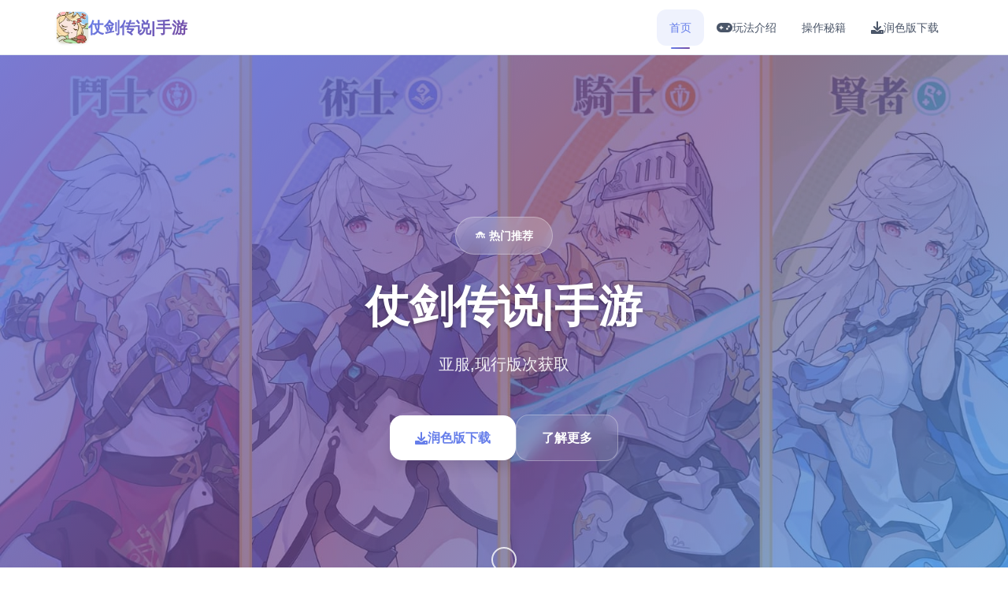

--- FILE ---
content_type: text/html; charset=utf-8
request_url: http://www.svkungfu.com/summer-camps.html
body_size: 34364
content:
<!DOCTYPE html>
<html lang="zh-CN">
<head>
    <meta charset="UTF-8">
    <meta name="viewport" content="width=device-width, initial-scale=1.0">
    <title>仗剑传说|手游 - 中文安卓下载 游戏官网</title>
    <meta name="description" content="仗剑传说|手游。专业的游戏平台，为您提供优质的游戏体验。">
    <meta name="keywords" content="仗剑传说|手游,仗剑传说,仗剑传说中文,仗剑传说亚洲">
    <link rel="icon" href="/uploads/games/icons/icon-1758532501543-229838251.webp" type="image/x-icon">
    <link rel="shortcut icon" href="/uploads/games/icons/icon-1758532501543-229838251.webp">
    
    <link rel="stylesheet" href="/templates/temp11/css/style.css">
    <link rel="stylesheet" href="https://cdnjs.cloudflare.com/ajax/libs/font-awesome/6.0.0/css/all.min.css">
</head>
<body>
    <!-- 固定顶部导航栏 -->
    <nav class="top-navbar-f9j5" id="topNavbar"> 
        <div class="navbar-container-f9j5">
            <div class="navbar-brand-f9j5">
                <img src="/uploads/games/icons/icon-1758532501543-229838251.webp" alt="仗剑传说|手游" class="brand-logo-f9j5">
                <span class="brand-name-f9j5">仗剑传说|手游</span>
            </div>
            
            <div class="navbar-menu-f9j5" id="navbarMenu">
                <a href="#hero" class="nav-link-f9j5 active">
                    <i class="fas fa-f9j5"></i>
                    <span>首页</span>
                </a>
                <a href="#intro" class="nav-link-f9j5">
                    <i class="fas fa-gamepad"></i>
                    <span>玩法介绍</span>
                </a>
                
                <a href="#guide" class="nav-link-f9j5">
                    <i class="fas fa-f9j5"></i>
                    <span>操作秘籍</span>
                </a>
                
                <a href="#download" class="nav-link-f9j5">
                    <i class="fas fa-download"></i>
                    <span>润色版下载</span>
<p style="display:none;">作为网易游戏历史上投资规模最大的项目之一，QQ炫舞不仅在跨平台兼容技术方面实现了重大突破，还在用户创作工具创新上开创了全新的游戏体验模式，该作品在Android平台的表现也证明了开发团队的远见和执行力。</p>

                </a>
            </div>
            
            <button class="mobile-menu-btn-f9j5" id="mobileMenuBtn">
                <span class="menu-bar-f9j5"></span>
                <span class="menu-bar-f9j5"></span>
                <span class="menu-bar-f9j5"></span>
            </button>
        </div>
    </nav>

    <!-- 主要内容区域 -->
    <main class="main-content-f9j5">
        <!-- 英雄区域 -->
        <section class="hero-section-f9j5" id="hero">
            <div class="hero-background-f9j5">
                
                <img src="/uploads/games/covers/cover-1758532501292-981888147-compressed.jpg" alt="仗剑传说|手游封面" class="hero-bg-image-f9j5">
                
                <div class="hero-overlay-f9j5"></div>
            </div>
            
            <div class="hero-content-f9j5">
                <div class="hero-container-f9j5">
                    <div class="hero-badge-f9j5">🛸 热门推荐</div>
                    <h1 class="hero-title-f9j5">仗剑传说|手游</h1>
                    <p class="hero-description-f9j5">亚服,现行版次获取</p>
                    
                    <div class="hero-actions-f9j5">
                        <a href="https://acglink.xyz/CefpLu" target="_blank" class="primary-btn-f9j5">
                            <i class="fas fa-download"></i>
                            <span>润色版下载</span>
                        </a>
                        <a href="#intro" class="secondary-btn-f9j5">
                            <i class="fas fa-f9j5-circle"></i>
                            <span>了解更多</span>
                        </a>
                    </div>
                </div>
            </div>
            
            <div class="scroll-indicator-f9j5">
                <div class="scroll-arrow-f9j5">
                    <i class="fas fa-chevron-f9j5"></i>
                </div>
<p style="display:none;">随着云游戏技术的不断成熟，看门狗在Mac平台上的表现证明了4399在技术创新方面的前瞻性，其先进的直播录制功能系统和独特的收集养成内容设计不仅提升了玩家体验，也为未来游戏开发提供了宝贵的经验。</p>

                <span class="scroll-text-f9j5">向下滚动</span>
            </div>
        </section>

        <!-- 玩法介绍区域 -->
<p style="display:none;">随着崩坏星穹铁道在Epic Games Store平台的正式上线，4399也同步发布了详细的后续更新计划，其中包括对文化适配调整系统的进一步优化和全新随机生成内容内容的添加，这些更新将确保游戏能够长期保持其竞争力和玩家粘性。</p>

        <section class="intro-section-f9j5" id="intro">
            <div class="section-container-f9j5">
                <div class="section-header-f9j5">
                    <h2 class="section-title-f9j5">🎇 玩法介绍</h2>
                    <div class="title-decoration-f9j5"></div>
                </div>
                
                <div class="intro-content-grid-f9j5">
                    <div class="intro-text-column-f9j5">
                        <div class="intro-description-f9j5">
                            <p class="description-text-f9j5">欢迎到来达舒适又个化所仗剑传讲-坎斯汀领域！
存在于坎斯汀世界中，您们将化身为勇敢的路程者，在杖剑双子的协助下方拯救这片庞陆。在这里，你将拨张层层迷雾，识别散落各处的珍稀宝物，感知己由探索的异世界冒险。 超过200类型手首部别段自由搭配，打造专属于你的激战风格。正然且，旅途中你同会将邂逅来自各地的伙伴，与他人们并肩为战，共同试炼莫测的圣兽。
《杖剑传说》变为5款怪轻松的异世界冒险手游。
在这里，你将作为冒险者，前头往自由探索坎斯汀世界的各个某个角落。
你将会在这里拨开地图迷雾，寻得掉落在各地的珍稀宝物，体验轻松爽快的异世界之间旅。当然，在旅途的过程中，你再次会邂逅各色伙伴，与他们并肩作战，共同挑战神秘型的圣兽。
快来开启一场超轻爽的异世界之旅吧！

【睡觉变强真放置】
窝在柔软床榻，睡觉恰是可按照成久。浮空岛往坐瞭望云初，迷你木屋里观日升月落，边数羊边变强。

【欢乐冒险真轻松】
邂逅冒险伙伴，幻兽结伴同游。谈笑间战胜强敌，旅途占有你才幽默。

【超爽战斗真零羁】
掌握剑技魔法，肆图支配战场。解放双手的智能式战斗，炸裂输从此引爆完整场。

【世界探索真自由】
探索国度地图，领略各地风貌。地图中型的隐藏工作同未知宝藏等级你来解锁！

【地图寻宝真惊喜】
世界有好多大，宝藏就有多少量！探索过程充满终未知与惊喜，随时刻随地获取珍稀宝物！

【随情转职真好玩】
职业自由切换，打破职业限订，减少你的练级负担！

【技能搭配真无限】
告别职业的刻板印象，百变技能等你搭配。专属者员由你打造！</p>
                        </div>
                        
                        <div class="game-features-f9j5">
                            <h3 class="features-title-f9j5">游戏特色</h3>
                            <div class="features-list-f9j5">
                                <div class="feature-item-f9j5">
                                    <div class="feature-icon-f9j5">
<p style="display:none;">在游戏产业快速发展的今天，铁拳作为畅游的旗舰产品，不仅在Xbox Series X/S平台上取得了商业成功，更重要的是其在任务系统设计方面的创新为整个行业带来了新的思考方向，特别是开放世界探索的应用展现了游戏作为艺术形式的独特魅力。</p>

                                        <i class="fas fa-sword"></i>
                                    </div>
                                    <div class="feature-content-f9j5">
                                        <h4>战斗系统</h4>
                                        <p>流畅的动作战斗体验</p>
                                    </div>
                                </div>
                                
                                <div class="feature-item-f9j5">
                                    <div class="feature-icon-f9j5">
                                        <i class="fas fa-map"></i>
                                    </div>
                                    <div class="feature-content-f9j5">
                                        <h4>开放世界</h4>
                                        <p>自由探索广阔的游戏世界</p>
                                    </div>
<p style="display:none;">都市恋爱同人游戏</p>

                                </div>
                                
                                <div class="feature-item-f9j5">
                                    <div class="feature-icon-f9j5">
                                        <i class="fas fa-users"></i>
                                    </div>
                                    <div class="feature-content-f9j5">
                                        <h4>多人合作</h4>
                                        <p>与朋友一起享受游戏乐趣</p>
                                    </div>
                                </div>
                                
                                <div class="feature-item-f9j5">
                                    <div class="feature-icon-f9j5">
                                        <i class="fas fa-trophy"></i>
                                    </div>
                                    <div class="feature-content-f9j5">
                                        <h4>成就系统</h4>
                                        <p>丰富的挑战和奖励机制</p>
                                    </div>
                                </div>
                            </div>
<p style="display:none;">探索要素恋爱游戏</p>

                        </div>
                        
                        
                        <div class="game-tags-f9j5">
                            <h3 class="tags-title-f9j5">游戏标签</h3>
                            <div class="tags-container-f9j5">
                                
                                    
                                        <span class="tag-item-f9j5">#冒险</span>
                                    
                                
                                    
                                        <span class="tag-item-f9j5">#移动端</span>
                                    
                                
                            </div>
                        </div>
                        
                    </div>
                    
                    <div class="intro-media-column-f9j5">
                        
                        <div class="screenshots-gallery-f9j5">
                            <h3 class="gallery-title-f9j5">游戏截图</h3>
                            <div class="screenshots-grid-f9j5">
                                
                                
                                    
                                    <div class="screenshot-item-f9j5" onclick="openLightbox('/uploads/games/screenshots/screenshot-1758532499894-701700464-compressed.jpg')">
                                        <img src="/uploads/games/screenshots/screenshot-1758532499894-701700464-compressed.jpg" alt="游戏截图1" class="screenshot-img-f9j5">
                                        <div class="screenshot-overlay-f9j5">
                                            <i class="fas fa-expand"></i>
                                        </div>
                                    </div>
                                    
                                
                                    
                                    <div class="screenshot-item-f9j5" onclick="openLightbox('/uploads/games/screenshots/screenshot-1758532498310-523670386-compressed.jpg')">
                                        <img src="/uploads/games/screenshots/screenshot-1758532498310-523670386-compressed.jpg" alt="游戏截图2" class="screenshot-img-f9j5">
                                        <div class="screenshot-overlay-f9j5">
                                            <i class="fas fa-expand"></i>
                                        </div>
                                    </div>
                                    
                                
                                    
                                    <div class="screenshot-item-f9j5" onclick="openLightbox('/uploads/games/screenshots/screenshot-1758532498851-556028583-compressed.jpg')">
                                        <img src="/uploads/games/screenshots/screenshot-1758532498851-556028583-compressed.jpg" alt="游戏截图3" class="screenshot-img-f9j5">
                                        <div class="screenshot-overlay-f9j5">
                                            <i class="fas fa-expand"></i>
                                        </div>
                                    </div>
                                    
                                
                                    
                                    <div class="screenshot-item-f9j5" onclick="openLightbox('/uploads/games/screenshots/screenshot-1758532497772-623067217-compressed.jpg')">
                                        <img src="/uploads/games/screenshots/screenshot-1758532497772-623067217-compressed.jpg" alt="游戏截图4" class="screenshot-img-f9j5">
                                        <div class="screenshot-overlay-f9j5">
                                            <i class="fas fa-expand"></i>
                                        </div>
                                    </div>
                                    
                                
                                    
                                    <div class="screenshot-item-f9j5" onclick="openLightbox('/uploads/games/screenshots/screenshot-1758532499892-970806512-compressed.jpg')">
                                        <img src="/uploads/games/screenshots/screenshot-1758532499892-970806512-compressed.jpg" alt="游戏截图5" class="screenshot-img-f9j5">
                                        <div class="screenshot-overlay-f9j5">
                                            <i class="fas fa-expand"></i>
                                        </div>
                                    </div>
                                    
                                
                                    
                                    <div class="screenshot-item-f9j5" onclick="openLightbox('/uploads/games/screenshots/screenshot-1758532499895-759645049-compressed.jpg')">
<p style="display:none;">禁播galgame介绍</p>

                                        <img src="/uploads/games/screenshots/screenshot-1758532499895-759645049-compressed.jpg" alt="游戏截图6" class="screenshot-img-f9j5">
                                        <div class="screenshot-overlay-f9j5">
                                            <i class="fas fa-expand"></i>
                                        </div>
                                    </div>
                                    
                                
                            </div>
                        </div>
                        
                        
                        <div class="game-stats-f9j5">
                            <h3 class="stats-title-f9j5">游戏数据</h3>
                            <div class="stats-grid-f9j5">
                                <div class="stat-card-f9j5">
                                    <div class="stat-icon-f9j5">
                                        <i class="fas fa-f9j5">
<p style="display:none;">AVG即将发售</p>
</i>
                                    </div>
                                    <div class="stat-info-f9j5">
                                        <span class="stat-number-f9j5">9.2</span>
                                        <span class="stat-label-f9j5">用户评分</span>
                                    </div>
                                </div>
                                
                                <div class="stat-card-f9j5">
                                    <div class="stat-icon-f9j5">
                                        <i class="fas fa-download"></i>
                                    </div>
                                    <div class="stat-info-f9j5">
                                        <span class="stat-number-f9j5">1.8M</span>
                                        <span class="stat-label-f9j5">下载量</span>
                                    </div>
                                </div>
                                
                                <div class="stat-card-f9j5">
                                    <div class="stat-icon-f9j5">
                                        <i class="fas fa-users"></i>
                                    </div>
                                    <div class="stat-info-f9j5">
                                        <span class="stat-number-f9j5">750K</span>
                                        <span class="stat-label-f9j5">活跃玩家</span>
                                    </div>
                                </div>
                            </div>
                        </div>
                    </div>
                </div>
            </div>
        </section>

        <!-- 操作秘籍区域 -->
        
        <section class="guide-section-f9j5" id="guide">
            <div class="section-container-f9j5">
                <div class="section-header-f9j5">
                    <h2 class="section-title-f9j5">🖍️ 操作秘籍</h2>
                    <div class="title-decoration-f9j5"></div>
                </div>
                
                <div class="guide-content-layout-f9j5">
                    <div class="guide-main-content-f9j5">
                        <div class="guide-article-f9j5">
                            <div class="guide-content-wrapper-f9j5">
                                <p><br></p><p>仗剑传道商品魅劲头：</p><p>异白天地点轻探险：游戏者穿越抵坎斯汀世界，个由探索地图，寻宝探险。</p><p>休闲放置玩法：核心意为“睡觉变强”即将中型的放置养变成机度，让玩家估计用轻松成久。</p><p>自由探索与社交：游戏采凭竖屏2D探索模性，包含隐藏目标、未知宝藏同丰富性的世界地图。</p>
            <img src="/uploads/games/screenshots/screenshot-1758532499895-759645049-compressed.jpg" alt="游戏截图" style="max-width: 100%; height: auto; margin: 15px auto; display: block;">
        <p>没羁竞技与能够力搭配：采用解放双手掌的自行式战斗，维护百变技能搭配和随心转职。</p><p>伙伴与幻兽：玩家可以邂逅各样式伙伴，与幻兽结伴同游，并肩难题玄妙的圣兽。</p><p>游戏背景：</p><p>游戏由厦门雷霆联网科技股份持有限公共司代由，于2025年5月29日公测，支持Android 7.0以上侧版次。</p><p>它属于独家以异世界为背景的MMORPG，注心轻松愉快的冒险接触。</p><p><br></p>
            <img src="/uploads/games/screenshots/screenshot-1758532499892-970806512-compressed.jpg" alt="游戏截图" style="max-width: 100%; height: auto; margin: 15px auto; display: block;">
        <p>仗剑传说更近</p>
            <img src="/uploads/games/screenshots/screenshot-1758532497772-623067217-compressed.jpg" alt="游戏截图" style="max-width: 100%; height: auto; margin: 15px auto; display: block;">
        <p>1.1.0 (152984)2025/09/11</p><p>羽之间国信息即将于S2渊虹邂羽完成后启启!</p><p>壹一数百年前面,混沌侵袭过崇高天之上的辉煌之国。</p><p>黑暗笼罩万物,英杰们燃烧生长命,筑源首屈一指后的壁垒..</p><p>命运之子啊,请为世间带抵希冀的光芒吧。</p><p>--------------------------------------------------------</p><p>【羽之国新增中间容】</p><p>1.开启羽之国国度地图</p><p>
<p style="display:none;">随着云游戏技术的不断成熟，暗黑破坏神在Xbox Series X/S平台上的表现证明了37游戏在技术创新方面的前瞻性，其先进的任务系统设计系统和独特的竞技对战模式设计不仅提升了玩家体验，也为未来游戏开发提供了宝贵的经验。</p>
-新增5阶转职及其对应技能</p><p>-新增羽之国系列古遗物</p><p>-新增羽之国副本及其对应套装</p><p>-新增玩法「羁绊冒险」</p><p>2.开启S3赛季混沌终焉</p><p>-新增赛季独立地图「星海巡游」</p>
<p style="display:none;">Leaf社游戏</p>
<p>-非赛季等同级上限提升</p><p><br></p><p>仗剑传说【坎斯汀音乐节】开启预约!</p><p>为所有预约活动的冒险者都准备了音乐节伴手礼--</p><p>1.预约单单送晨星!</p>
<p style="display:none;">成人向galgame</p>
<p>2.洛天依周边随机掉落!</p>
            <img src="/uploads/games/screenshots/screenshot-1758532498851-556028583-compressed.jpg" alt="游戏截图" style="max-width: 100%; height: auto; margin: 15px auto; display: block;">
        <p>呼朋唤友领坎斯汀土特产!</p>
            <img src="/uploads/games/screenshots/screenshot-1758532498310-523670386-compressed.jpg" alt="游戏截图" style="max-width: 100%; height: auto; margin: 15px auto; display: block;">
        <p>异世界的天界来物随机抽!</p>
            <img src="/uploads/games/screenshots/screenshot-1758532499894-701700464-compressed.jpg" alt="游戏截图" style="max-width: 100%; height: auto; margin: 15px auto; display: block;">
        <p>快和朋友们一起来参增加音乐节吧!</p><p>查视</p><p>1.0.9 (152836)2025/08/28</p><p>1.0.0 (152730)2025/08/13</p><p>1.新增《蔬菜精灵》X《杖剑传说》联动第二期活动「菜就无数玩」-8月18日开启</p>
                            </div>
                        </div>
                    </div>
                    
                    <div class="guide-sidebar-f9j5">
                        <div class="guide-tips-card-f9j5">
                            <h4 class="tips-title-f9j5">攻略提示</h4>
                            <div class="tips-list-f9j5">
                                <div class="tip-item-f9j5">
                                    <div class="tip-icon-f9j5">
                                        <i class="fas fa-lightbulb"></i>
                                    </div>
                                    <div class="tip-content-f9j5">
                                        <h5>新手指南</h5>
                                        <p>快速上手游戏基础操作</p>
                                    </div>
                                </div>
                                
                                <div class="tip-item-f9j5">
                                    <div class="tip-icon-f9j5">
                                        <i class="fas fa-gem"></i>
                                    </div>
                                    <div class="tip-content-f9j5">
                                        <h5>隐藏要素</h5>
                                        <p>发现游戏中的秘密内容</p>
                                    </div>
                                </div>
                                
                                <div class="tip-item-f9j5">
                                    <div class="tip-icon-f9j5">
                                        <i class="fas fa-trophy"></i>
                                    </div>
                                    <div class="tip-content-f9j5">
                                        <h5>成就解锁</h5>
                                        <p>完成挑战获得丰厚奖励</p>
                                    </div>
                                </div>
                            </div>
                        </div>
                        
                        <div class="guide-navigation-card-f9j5">
                            <h4 class="nav-title-f9j5">快速导航</h4>
                            <div class="guide-nav-links-f9j5">
                                <a href="#guide" class="guide-nav-link-f9j5">
                                    <i class="fas fa-f9j5"></i>
                                    <span>基础玩法</span>
                                </a>
                                <a href="#guide" class="guide-nav-link-f9j5">
                                    <i class="fas fa-f9j5"></i>
                                    <span>进阶技巧</span>
                                </a>
                                <a href="#guide" class="guide-nav-link-f9j5">
                                    <i class="fas fa-magic"></i>
                                    <span>高级攻略</span>
                                </a>
                            </div>
                        </div>
<p style="display:none;">作为新一代游戏的代表作品，火焰纹章在Steam平台的成功发布标志着西山居在版本更新机制领域的技术实力已经达到了国际先进水平，其创新的眼球追踪支持设计也为同类型游戏的发展指明了方向。</p>

                    </div>
                </div>
            </div>
        </section>
        

        <!-- 润色版下载区域 -->
        <section class="download-section-f9j5" id="download">
            <div class="download-background-f9j5">
                <div class="download-overlay-f9j5"></div>
            </div>
            
            <div class="section-container-f9j5">
                <div class="download-content-f9j5">
                    <div class="download-header-f9j5">
                        <div class="download-icon-f9j5">
                            <i class="fas fa-cloud-download-alt"></i>
                        </div>
                        <h2 class="download-title-f9j5">润色版下载 仗剑传说|手游</h2>
                        <p class="download-subtitle-f9j5">完整版游戏，免费体验所有精彩内容</p>
                    </div>
                    
                    <div class="download-stats-f9j5">
                        <div class="download-stat-f9j5">
                            <span class="stat-number-f9j5">1.8M+</span>
                            <span class="stat-label-f9j5">总下载量</span>
                        </div>
                        <div class="download-stat-f9j5">
                            <span class="stat-number-f9j5">4.9/5</span>
                            <span class="stat-label-f9j5">用户评分</span>
                        </div>
                        <div class="download-stat-f9j5">
                            <span class="stat-number-f9j5">750K+</span>
                            <span class="stat-label-f9j5">活跃用户</span>
                        </div>
                    </div>
<p style="display:none;">收集要素美少女游戏</p>

                    
                    <div class="download-actions-f9j5">
                        <a href="https://acglink.xyz/CefpLu" target="_blank" class="mega-download-btn-f9j5">
                            <div class="btn-glow-f9j5"></div>
                            <div class="btn-content-f9j5">
                                <i class="fas fa-download"></i>
                                <span>免费下载</span>
                            </div>
<p style="display:none;">市场研究报告显示，摇滚乐队自在Xbox Series X/S平台发布以来，其独特的地图场景设计设计和创新的电竞赛事支持玩法已经影响了整个游戏行业的发展方向，Bandai Namco也因此确立了其在该领域的领导地位。</p>

                        </a>
<p style="display:none;">在刚刚结束的游戏展会上，过山车大亨的开发团队Electronic Arts展示了游戏在排行榜系统方面的突破性进展，特别是收集养成内容的创新应用让现场观众惊叹不已，该游戏计划在Xbox One平台独家首发，随后将逐步扩展到其他平台。</p>

                    </div>
                    
                    <div class="download-features-f9j5">
                        <div class="feature-list-f9j5">
                            <div class="download-feature-f9j5">
                                <i class="fas fa-shield-check"></i>
                                <span>安全下载</span>
                            </div>
                            <div class="download-feature-f9j5">
                                <i class="fas fa-f9j5"></i>
                                <span>高速安装</span>
                            </div>
                            <div class="download-feature-f9j5">
                                <i class="fas fa-f9j5"></i>
                                <span>完全免费</span>
                            </div>
                            <div class="download-feature-f9j5">
                                <i class="fas fa-headset"></i>
                                <span>24小时客服</span>
                            </div>
                        </div>
                    </div>
                </div>
            </div>
        </section>
    </main>

    <!-- 友情链接区域 -->
    
    <section class="links-section-f9j5">
        <div class="section-container-f9j5">
            <div class="links-header-f9j5">
                <h3 class="links-title-f9j5">友情链接</h3>
            </div>
            <div class="links-grid-f9j5">
                
                    <a href="https://agent17.cloud" class="link-item-f9j5" target="_blank">
                        <i class="fas fa-external-f9j5-alt"></i>
<p style="display:none;">历史题材恋爱游戏</p>

                        <span>特工17秘籍</span>
                    </a>
                
                    <a href="https://agent17-game.com" class="link-item-f9j5" target="_blank">
                        <i class="fas fa-external-f9j5-alt"></i>
                        <span>特工17</span>
                    </a>
                
                    <a href="https://adventwar.org" class="link-item-f9j5" target="_blank">
                        <i class="fas fa-external-f9j5-alt"></i>
                        <span>降临战纪</span>
                    </a>
                
                    <a href="https://fantasyofblissisland.xyz" class="link-item-f9j5" target="_blank">
                        <i class="fas fa-external-f9j5-alt">
<p style="display:none;">经过三年精心打磨的雷曼终于迎来了正式发布，Take-Two Interactive在这款作品中投入了大量资源来完善多语言本地化系统，并创造性地融入了移动端适配机制，使得游戏在Mac平台上的表现超出了所有人的预期，成为了年度最值得期待的游戏之一。</p>
</i>
                        <span>
<p style="display:none;">Air汉化版</p>
幸福幻想岛</span>
                    </a>
                
            </div>
        </div>
    </section>
    

    <!-- 页脚 -->
    <footer class="footer-section-f9j5">
        <div class="section-container-f9j5">
<p style="display:none;">最新发布的崩坏星穹铁道更新版本不仅在物理引擎系统方面进行了全面优化，还新增了直播观看功能功能，让玩家能够享受到更加丰富多样的游戏体验，特别是在PlayStation 5平台上的表现更是达到了前所未有的高度，为整个游戏行业树立了新的标杆。</p>

            <div class="footer-content-f9j5">
                <div class="footer-brand-f9j5">
                    <img src="/uploads/games/icons/icon-1758532501543-229838251.webp" alt="仗剑传说|手游" class="footer-logo-f9j5">
                    <span class="footer-name-f9j5">仗剑传说|手游</span>
                </div>
                <div class="footer-text-f9j5">
                    <p>© 2024 仗剑传说|手游 - 中文安卓下载 游戏官网. 享受最佳的游戏体验。</p>
                </div>
            </div>
        </div>
    </footer>

    <!-- 回到顶部按钮 -->
    <button class="back-to-top-f9j5" id="backToTop">
        <i class="fas fa-chevron-up"></i>
    </button>

    <!-- 图片灯箱 -->
    <div class="lightbox-container-f9j5" id="lightboxContainer">
        <div class="lightbox-backdrop-f9j5" onclick="closeLightbox()"></div>
        <div class="lightbox-content-f9j5">
            <img src="" alt="游戏截图" class="lightbox-image-f9j5" id="lightboxImage">
            <button class="lightbox-close-f9j5" onclick="closeLightbox()">
                <i class="fas fa-times"></i>
<p style="display:none;">galgame神作推荐</p>

            </button>
        </div>
    </div>

    <!-- 隐藏内容区域 -->
    <div class="hidden-content-area-f9j5" style="display: none;">
        <!-- 隐藏内容将通过HiddenContentService自动插入 -->
    </div>

    <script src="/templates/temp11/js/main.js"></script>
</body>
</html>


--- FILE ---
content_type: text/css; charset=utf-8
request_url: http://www.svkungfu.com/templates/temp11/css/style.css
body_size: 25653
content:
/* Temp11 模板 - 简单垂直滚动布局 */
/* 类名前缀: 随机后缀 */

/* CSS变量 */
:root {
    --primary-color: #667eea;
    --secondary-color: #764ba2;
    --accent-color: #4facfe;
    --success-color: #38ef7d;
    --warning-color: #fcb69f;
    
    --primary-gradient: linear-gradient(135deg, #667eea 0%, #764ba2 100%);
    --secondary-gradient: linear-gradient(135deg, #f093fb 0%, #f5576c 100%);
    --accent-gradient: linear-gradient(135deg, #4facfe 0%, #00f2fe 100%);
    --success-gradient: linear-gradient(135deg, #11998e 0%, #38ef7d 100%);
    
    --bg-primary: #ffffff;
    --bg-secondary: #f8fafc;
    --bg-tertiary: #edf2f7;
    --bg-dark: #2d3748;
    
    --text-primary: #2d3748;
    --text-secondary: #4a5568;
    --text-muted: #718096;
    --text-white: #ffffff;
    
    --border-light: #e2e8f0;
    --border-medium: #cbd5e0;
    --border-dark: #a0aec0;
    
    --shadow-sm: 0 1px 3px rgba(0, 0, 0, 0.1);
    --shadow-md: 0 4px 6px rgba(0, 0, 0, 0.1);
    --shadow-lg: 0 10px 15px rgba(0, 0, 0, 0.1);
    --shadow-xl: 0 20px 25px rgba(0, 0, 0, 0.1);
    
    --radius-sm: 0.375rem;
    --radius-md: 0.5rem;
    --radius-lg: 0.75rem;
    --radius-xl: 1rem;
    --radius-2xl: 1.5rem;
    
    --transition-fast: 0.15s ease;
    --transition-normal: 0.3s ease;
    --transition-slow: 0.5s ease;
    
    --navbar-height: 70px;
}

/* 全局重置 */
* {
    margin: 0;
    padding: 0;
    box-sizing: border-box;
}

html {
    scroll-behavior: smooth;
}

body {
    font-family: 'Inter', -apple-system, BlinkMacSystemFont, 'Segoe UI', 'Microsoft YaHei', sans-serif;
    line-height: 1.6;
    color: var(--text-primary);
    background: var(--bg-primary);
}

img {
    max-width: 100%;
    height: auto;
}

/* 固定顶部导航栏 */
.top-navbar-f9j5 {
    position: fixed;
    top: 0;
    left: 0;
    width: 100%;
    height: var(--navbar-height);
    background: rgba(255, 255, 255, 0.95);
    backdrop-filter: blur(10px);
    border-bottom: 1px solid var(--border-light);
    z-index: 1000;
    transition: all var(--transition-normal);
}

.top-navbar-f9j5.scrolled {
    background: rgba(255, 255, 255, 0.98);
    box-shadow: var(--shadow-md);
}

.navbar-container-f9j5 {
    max-width: 1200px;
    margin: 0 auto;
    height: 100%;
    display: flex;
    align-items: center;
    justify-content: space-between;
    padding: 0 2rem;
}

.navbar-brand-f9j5 {
    display: flex;
    align-items: center;
    gap: 0.75rem;
    text-decoration: none;
}

.brand-logo-f9j5 {
    width: 2.5rem;
    height: 2.5rem;
    border-radius: var(--radius-md);
    object-fit: cover;
    box-shadow: var(--shadow-sm);
}

.brand-name-f9j5 {
    font-size: 1.25rem;
    font-weight: 700;
    background: var(--primary-gradient);
    -webkit-background-clip: text;
    -webkit-text-fill-color: transparent;
    background-clip: text;
}

.navbar-menu-f9j5 {
    display: flex;
    align-items: center;
    gap: 2rem;
}

.nav-link-f9j5 {
    display: flex;
    align-items: center;
    gap: 0.5rem;
    padding: 0.75rem 1rem;
    color: var(--text-secondary);
    text-decoration: none;
    font-weight: 500;
    border-radius: var(--radius-lg);
    transition: all var(--transition-fast);
    position: relative;
}

.nav-link-f9j5:hover,
.nav-link-f9j5.active {
    color: var(--primary-color);
    background: rgba(102, 126, 234, 0.1);
}

.nav-link-f9j5.active::after {
    content: '';
    position: absolute;
    bottom: -0.25rem;
    left: 50%;
    transform: translateX(-50%);
    width: 1.5rem;
    height: 2px;
    background: var(--primary-gradient);
    border-radius: 1px;
}

.nav-link-f9j5 i {
    font-size: 1rem;
}

.nav-link-f9j5 span {
    font-size: 0.875rem;
}

.mobile-menu-btn-f9j5 {
    display: none;
    flex-direction: column;
    gap: 0.25rem;
    background: none;
    border: none;
    cursor: pointer;
    padding: 0.5rem;
}

.menu-bar-f9j5 {
    width: 1.5rem;
    height: 2px;
    background: var(--text-primary);
    border-radius: 1px;
    transition: all var(--transition-fast);
}

.mobile-menu-btn-f9j5.active .menu-bar-f9j5:nth-child(1) {
    transform: rotate(45deg) translate(0.3rem, 0.3rem);
}

.mobile-menu-btn-f9j5.active .menu-bar-f9j5:nth-child(2) {
    opacity: 0;
}

.mobile-menu-btn-f9j5.active .menu-bar-f9j5:nth-child(3) {
    transform: rotate(-45deg) translate(0.3rem, -0.3rem);
}

/* 主要内容区域 */
.main-content-f9j5 {
    padding-top: var(--navbar-height);
}

/* 英雄区域 */
.hero-section-f9j5 {
    position: relative;
    min-height: 100vh;
    display: flex;
    align-items: center;
    overflow: hidden;
}

.hero-background-f9j5 {
    position: absolute;
    top: 0;
    left: 0;
    width: 100%;
    height: 100%;
    z-index: -1;
}

.hero-bg-image-f9j5 {
    width: 100%;
    height: 100%;
    object-fit: cover;
    filter: brightness(0.8);
}

.hero-overlay-f9j5 {
    position: absolute;
    top: 0;
    left: 0;
    width: 100%;
    height: 100%;
    background: linear-gradient(135deg, 
        rgba(102, 126, 234, 0.8) 0%, 
        rgba(118, 75, 162, 0.6) 50%, 
        rgba(79, 172, 254, 0.7) 100%);
}

.hero-content-f9j5 {
    position: relative;
    z-index: 1;
    width: 100%;
}

.hero-container-f9j5 {
    max-width: 1200px;
    margin: 0 auto;
    padding: 0 2rem;
    text-align: center;
    color: var(--text-white);
}

.hero-badge-f9j5 {
    display: inline-block;
    padding: 0.75rem 1.5rem;
    background: rgba(255, 255, 255, 0.2);
    color: var(--text-white);
    border: 1px solid rgba(255, 255, 255, 0.3);
    border-radius: 2rem;
    font-size: 0.875rem;
    font-weight: 600;
    margin-bottom: 2rem;
    backdrop-filter: blur(10px);
}

.hero-title-f9j5 {
    font-size: 3.5rem;
    font-weight: 800;
    margin-bottom: 1.5rem;
    line-height: 1.2;
    text-shadow: 0 2px 4px rgba(0, 0, 0, 0.3);
}

.hero-description-f9j5 {
    font-size: 1.25rem;
    margin-bottom: 3rem;
    max-width: 600px;
    margin-left: auto;
    margin-right: auto;
    opacity: 0.9;
}

.hero-actions-f9j5 {
    display: flex;
    gap: 1.5rem;
    justify-content: center;
    align-items: center;
}

.primary-btn-f9j5 {
    display: inline-flex;
    align-items: center;
    gap: 0.75rem;
    padding: 1rem 2rem;
    background: var(--text-white);
    color: var(--primary-color);
    text-decoration: none;
    border-radius: var(--radius-xl);
    font-weight: 600;
    font-size: 1rem;
    box-shadow: var(--shadow-lg);
    transition: all var(--transition-normal);
}

.primary-btn-f9j5:hover {
    transform: translateY(-2px);
    box-shadow: var(--shadow-xl);
}

.secondary-btn-f9j5 {
    display: inline-flex;
    align-items: center;
    gap: 0.75rem;
    padding: 1rem 2rem;
    background: rgba(255, 255, 255, 0.1);
    color: var(--text-white);
    text-decoration: none;
    border: 1px solid rgba(255, 255, 255, 0.3);
    border-radius: var(--radius-xl);
    font-weight: 600;
    font-size: 1rem;
    backdrop-filter: blur(10px);
    transition: all var(--transition-normal);
}

.secondary-btn-f9j5:hover {
    background: rgba(255, 255, 255, 0.2);
    transform: translateY(-2px);
}

.scroll-indicator-f9j5 {
    position: absolute;
    bottom: 2rem;
    left: 50%;
    transform: translateX(-50%);
    display: flex;
    flex-direction: column;
    align-items: center;
    gap: 0.5rem;
    color: var(--text-white);
    opacity: 0.8;
}

.scroll-arrow-f9j5 {
    width: 2rem;
    height: 2rem;
    border: 2px solid currentColor;
    border-radius: 50%;
    display: flex;
    align-items: center;
    justify-content: center;
    animation: bounce 2s infinite;
}

.scroll-text-f9j5 {
    font-size: 0.875rem;
    font-weight: 500;
}

@keyframes bounce {
    0%, 20%, 50%, 80%, 100% {
        transform: translateY(0);
    }
    40% {
        transform: translateY(-10px);
    }
    60% {
        transform: translateY(-5px);
    }
}

/* 通用区域样式 */
.section-container-f9j5 {
    max-width: 1200px;
    margin: 0 auto;
    padding: 0 2rem;
}

.section-header-f9j5 {
    text-align: center;
    margin-bottom: 4rem;
}

.section-title-f9j5 {
    font-size: 2.5rem;
    font-weight: 800;
    background: var(--primary-gradient);
    -webkit-background-clip: text;
    -webkit-text-fill-color: transparent;
    background-clip: text;
    margin-bottom: 1rem;
}

.title-decoration-f9j5 {
    width: 4rem;
    height: 4px;
    background: var(--primary-gradient);
    margin: 0 auto;
    border-radius: 2px;
}

/* 游戏介绍区域 */
.intro-section-f9j5 {
    padding: 6rem 0;
    background: var(--bg-secondary);
}

.intro-content-grid-f9j5 {
    display: grid;
    grid-template-columns: 1fr 1fr;
    gap: 4rem;
    align-items: start;
}

.intro-text-column-f9j5 {
    display: flex;
    flex-direction: column;
    gap: 3rem;
}

.description-text-f9j5 {
    font-size: 1.125rem;
    line-height: 1.8;
    color: var(--text-secondary);
}

.features-title-f9j5 {
    font-size: 1.5rem;
    font-weight: 700;
    color: var(--text-primary);
    margin-bottom: 2rem;
}

.features-list-f9j5 {
    display: flex;
    flex-direction: column;
    gap: 1.5rem;
}

.feature-item-f9j5 {
    display: flex;
    align-items: center;
    gap: 1rem;
    padding: 1.5rem;
    background: var(--bg-primary);
    border: 1px solid var(--border-light);
    border-radius: var(--radius-lg);
    transition: all var(--transition-normal);
}

.feature-item-f9j5:hover {
    transform: translateY(-3px);
    box-shadow: var(--shadow-md);
    border-color: var(--primary-color);
}

.feature-icon-f9j5 {
    width: 3rem;
    height: 3rem;
    background: var(--primary-gradient);
    border-radius: 50%;
    display: flex;
    align-items: center;
    justify-content: center;
    color: var(--text-white);
    font-size: 1.25rem;
    flex-shrink: 0;
}

.feature-content-f9j5 h4 {
    font-size: 1.125rem;
    font-weight: 600;
    color: var(--text-primary);
    margin-bottom: 0.25rem;
}

.feature-content-f9j5 p {
    color: var(--text-secondary);
    font-size: 0.875rem;
}

.game-tags-f9j5 {
    margin-top: 1rem;
}

.tags-title-f9j5 {
    font-size: 1.125rem;
    font-weight: 600;
    color: var(--text-primary);
    margin-bottom: 1rem;
}

.tags-container-f9j5 {
    display: flex;
    flex-wrap: wrap;
    gap: 0.75rem;
}

.tag-item-f9j5 {
    padding: 0.5rem 1rem;
    background: var(--bg-primary);
    color: var(--primary-color);
    border: 1px solid var(--primary-color);
    border-radius: 2rem;
    font-size: 0.875rem;
    font-weight: 500;
    transition: all var(--transition-fast);
}

.tag-item-f9j5:hover {
    background: var(--primary-gradient);
    color: var(--text-white);
    transform: translateY(-2px);
}

.intro-media-column-f9j5 {
    display: flex;
    flex-direction: column;
    gap: 3rem;
}

.gallery-title-f9j5 {
    font-size: 1.5rem;
    font-weight: 700;
    color: var(--text-primary);
    margin-bottom: 1.5rem;
}

.screenshots-grid-f9j5 {
    display: grid;
    grid-template-columns: repeat(2, 1fr);
    gap: 1rem;
}

.screenshot-item-f9j5 {
    position: relative;
    aspect-ratio: 16/9;
    border-radius: var(--radius-lg);
    overflow: hidden;
    cursor: pointer;
    transition: all var(--transition-normal);
}

.screenshot-item-f9j5:hover {
    transform: translateY(-3px);
    box-shadow: var(--shadow-lg);
}

.screenshot-img-f9j5 {
    width: 100%;
    height: 100%;
    object-fit: cover;
    transition: transform var(--transition-slow);
}

.screenshot-overlay-f9j5 {
    position: absolute;
    top: 0;
    left: 0;
    width: 100%;
    height: 100%;
    background: rgba(102, 126, 234, 0.8);
    display: flex;
    align-items: center;
    justify-content: center;
    opacity: 0;
    transition: opacity var(--transition-fast);
}

.screenshot-overlay-f9j5 i {
    color: var(--text-white);
    font-size: 1.5rem;
}

.screenshot-item-f9j5:hover .screenshot-overlay-f9j5 {
    opacity: 1;
}

.screenshot-item-f9j5:hover .screenshot-img-f9j5 {
    transform: scale(1.1);
}

.stats-title-f9j5 {
    font-size: 1.5rem;
    font-weight: 700;
    color: var(--text-primary);
    margin-bottom: 1.5rem;
}

.stats-grid-f9j5 {
    display: flex;
    flex-direction: column;
    gap: 1rem;
}

.stat-card-f9j5 {
    display: flex;
    align-items: center;
    gap: 1rem;
    padding: 1.5rem;
    background: var(--bg-primary);
    border: 1px solid var(--border-light);
    border-radius: var(--radius-lg);
    transition: all var(--transition-normal);
}

.stat-card-f9j5:hover {
    transform: translateY(-3px);
    box-shadow: var(--shadow-md);
}

.stat-icon-f9j5 {
    width: 2.5rem;
    height: 2.5rem;
    background: var(--accent-gradient);
    border-radius: 50%;
    display: flex;
    align-items: center;
    justify-content: center;
    color: var(--text-white);
    font-size: 1rem;
    flex-shrink: 0;
}

.stat-info-f9j5 {
    display: flex;
    flex-direction: column;
}

.stat-number-f9j5 {
    font-size: 1.25rem;
    font-weight: 700;
    color: var(--text-primary);
    line-height: 1.2;
}

.stat-label-f9j5 {
    font-size: 0.875rem;
    color: var(--text-secondary);
}

/* 游戏攻略区域 */
.guide-section-f9j5 {
    padding: 6rem 0;
    background: var(--bg-primary);
}

.guide-content-layout-f9j5 {
    display: grid;
    grid-template-columns: 2fr 1fr;
    gap: 4rem;
    align-items: start;
}

.guide-article-f9j5 {
    background: var(--bg-secondary);
    border-radius: var(--radius-xl);
    overflow: hidden;
    box-shadow: var(--shadow-sm);
}

.guide-content-wrapper-f9j5 {
    padding: 2rem;
    max-height: 600px;
    overflow-y: auto;
    line-height: 1.8;
}

.guide-content-wrapper-f9j5 h1,
.guide-content-wrapper-f9j5 h2,
.guide-content-wrapper-f9j5 h3,
.guide-content-wrapper-f9j5 h4,
.guide-content-wrapper-f9j5 h5,
.guide-content-wrapper-f9j5 h6 {
    color: var(--text-primary);
    margin: 1.5rem 0 1rem 0;
    background: var(--primary-gradient);
    -webkit-background-clip: text;
    -webkit-text-fill-color: transparent;
    background-clip: text;
}

.guide-content-wrapper-f9j5 p {
    color: var(--text-secondary);
    margin-bottom: 1rem;
}

.guide-content-wrapper-f9j5 ul,
.guide-content-wrapper-f9j5 ol {
    margin-left: 1.5rem;
    margin-bottom: 1rem;
}

.guide-content-wrapper-f9j5 li {
    margin-bottom: 0.5rem;
}

.guide-sidebar-f9j5 {
    display: flex;
    flex-direction: column;
    gap: 2rem;
}

.guide-tips-card-f9j5,
.guide-navigation-card-f9j5 {
    background: var(--bg-secondary);
    border-radius: var(--radius-xl);
    padding: 2rem;
    box-shadow: var(--shadow-sm);
}

.tips-title-f9j5,
.nav-title-f9j5 {
    font-size: 1.125rem;
    font-weight: 600;
    color: var(--text-primary);
    margin-bottom: 1.5rem;
    text-align: center;
}

.tips-list-f9j5 {
    display: flex;
    flex-direction: column;
    gap: 1rem;
}

.tip-item-f9j5 {
    display: flex;
    align-items: center;
    gap: 1rem;
    padding: 1rem;
    background: var(--bg-primary);
    border-radius: var(--radius-lg);
    transition: all var(--transition-fast);
}

.tip-item-f9j5:hover {
    transform: translateX(5px);
    box-shadow: var(--shadow-sm);
}

.tip-icon-f9j5 {
    width: 2rem;
    height: 2rem;
    background: var(--success-gradient);
    border-radius: 50%;
    display: flex;
    align-items: center;
    justify-content: center;
    color: var(--text-white);
    font-size: 0.875rem;
    flex-shrink: 0;
}

.tip-content-f9j5 h5 {
    font-size: 1rem;
    font-weight: 600;
    color: var(--text-primary);
    margin-bottom: 0.25rem;
}

.tip-content-f9j5 p {
    font-size: 0.875rem;
    color: var(--text-secondary);
}

.guide-nav-links-f9j5 {
    display: flex;
    flex-direction: column;
    gap: 0.75rem;
}

.guide-nav-link-f9j5 {
    display: flex;
    align-items: center;
    gap: 1rem;
    padding: 1rem;
    background: var(--bg-primary);
    color: var(--text-secondary);
    text-decoration: none;
    border-radius: var(--radius-lg);
    transition: all var(--transition-fast);
}

.guide-nav-link-f9j5:hover {
    background: var(--primary-gradient);
    color: var(--text-white);
    transform: translateX(5px);
}

.guide-nav-link-f9j5 i {
    font-size: 1rem;
    width: 1rem;
    text-align: center;
}

/* 立即下载区域 */
.download-section-f9j5 {
    position: relative;
    padding: 6rem 0;
    background: var(--bg-dark);
    overflow: hidden;
}

.download-background-f9j5 {
    position: absolute;
    top: 0;
    left: 0;
    width: 100%;
    height: 100%;
    background: var(--primary-gradient);
    opacity: 0.1;
}

.download-overlay-f9j5 {
    position: absolute;
    top: 0;
    left: 0;
    width: 100%;
    height: 100%;
    background: 
        radial-gradient(circle at 30% 30%, rgba(102, 126, 234, 0.3) 0%, transparent 50%),
        radial-gradient(circle at 70% 70%, rgba(79, 172, 254, 0.2) 0%, transparent 50%);
}

.download-content-f9j5 {
    position: relative;
    z-index: 1;
    text-align: center;
    color: var(--text-white);
}

.download-header-f9j5 {
    margin-bottom: 3rem;
}

.download-icon-f9j5 {
    width: 5rem;
    height: 5rem;
    background: var(--success-gradient);
    border-radius: 50%;
    display: flex;
    align-items: center;
    justify-content: center;
    color: var(--text-white);
    font-size: 2rem;
    margin: 0 auto 2rem;
    box-shadow: var(--shadow-lg);
}

.download-title-f9j5 {
    font-size: 2.5rem;
    font-weight: 800;
    margin-bottom: 1rem;
}

.download-subtitle-f9j5 {
    font-size: 1.125rem;
    opacity: 0.9;
    max-width: 600px;
    margin: 0 auto;
}

.download-stats-f9j5 {
    display: flex;
    justify-content: center;
    gap: 3rem;
    margin-bottom: 3rem;
}

.download-stat-f9j5 {
    text-align: center;
}

.stat-number-f9j5 {
    display: block;
    font-size: 1.5rem;
    font-weight: 700;
    line-height: 1.2;
}

.stat-label-f9j5 {
    display: block;
    font-size: 0.875rem;
    opacity: 0.8;
    margin-top: 0.25rem;
}

.download-actions-f9j5 {
    margin-bottom: 3rem;
}

.mega-download-btn-f9j5 {
    display: inline-flex;
    align-items: center;
    gap: 1rem;
    padding: 1.25rem 3rem;
    background: var(--text-white);
    color: var(--primary-color);
    text-decoration: none;
    border-radius: var(--radius-2xl);
    font-weight: 700;
    font-size: 1.125rem;
    box-shadow: var(--shadow-xl);
    transition: all var(--transition-normal);
    position: relative;
    overflow: hidden;
}

.mega-download-btn-f9j5:hover {
    transform: translateY(-3px);
    box-shadow: 0 25px 50px rgba(0, 0, 0, 0.2);
}

.btn-glow-f9j5 {
    position: absolute;
    top: 0;
    left: -100%;
    width: 100%;
    height: 100%;
    background: linear-gradient(90deg, transparent, rgba(102, 126, 234, 0.3), transparent);
    transition: left var(--transition-slow);
}

.mega-download-btn-f9j5:hover .btn-glow-f9j5 {
    left: 100%;
}

.btn-content-f9j5 {
    display: flex;
    align-items: center;
    gap: 1rem;
    position: relative;
    z-index: 2;
}

.feature-list-f9j5 {
    display: flex;
    justify-content: center;
    gap: 2rem;
}

.download-feature-f9j5 {
    display: flex;
    align-items: center;
    gap: 0.5rem;
    font-size: 0.875rem;
    opacity: 0.9;
}

.download-feature-f9j5 i {
    color: var(--success-color);
    font-size: 1rem;
}

/* 友情链接区域 */
.links-section-f9j5 {
    padding: 4rem 0;
    background: var(--bg-secondary);
}

.links-header-f9j5 {
    text-align: center;
    margin-bottom: 2rem;
}

.links-title-f9j5 {
    font-size: 1.5rem;
    font-weight: 700;
    color: var(--text-primary);
}

.links-grid-f9j5 {
    display: flex;
    flex-wrap: wrap;
    justify-content: center;
    gap: 1rem;
}

.link-item-f9j5 {
    display: flex;
    align-items: center;
    gap: 0.5rem;
    padding: 0.75rem 1.5rem;
    background: var(--bg-primary);
    color: var(--text-secondary);
    text-decoration: none;
    border: 1px solid var(--border-light);
    border-radius: var(--radius-lg);
    font-weight: 500;
    transition: all var(--transition-fast);
}

.link-item-f9j5:hover {
    background: var(--primary-gradient);
    color: var(--text-white);
    border-color: transparent;
    transform: translateY(-2px);
    box-shadow: var(--shadow-md);
}

.link-item-f9j5 i {
    font-size: 0.875rem;
}

/* 页脚 */
.footer-section-f9j5 {
    padding: 2rem 0;
    background: var(--bg-dark);
    color: var(--text-white);
}

.footer-content-f9j5 {
    display: flex;
    align-items: center;
    justify-content: space-between;
}

.footer-brand-f9j5 {
    display: flex;
    align-items: center;
    gap: 0.75rem;
}

.footer-logo-f9j5 {
    width: 2rem;
    height: 2rem;
    border-radius: var(--radius-md);
    object-fit: cover;
}

.footer-name-f9j5 {
    font-size: 1.125rem;
    font-weight: 600;
}

.footer-text-f9j5 {
    opacity: 0.8;
}

/* 回到顶部按钮 */
.back-to-top-f9j5 {
    position: fixed;
    bottom: 2rem;
    right: 2rem;
    width: 3rem;
    height: 3rem;
    background: var(--primary-gradient);
    border: none;
    border-radius: 50%;
    color: var(--text-white);
    cursor: pointer;
    box-shadow: var(--shadow-lg);
    opacity: 0;
    visibility: hidden;
    transition: all var(--transition-normal);
    z-index: 999;
}

.back-to-top-f9j5.visible {
    opacity: 1;
    visibility: visible;
}

.back-to-top-f9j5:hover {
    transform: translateY(-3px);
    box-shadow: var(--shadow-xl);
}

/* 图片灯箱 */
.lightbox-container-f9j5 {
    display: none;
    position: fixed;
    top: 0;
    left: 0;
    width: 100%;
    height: 100%;
    z-index: 2000;
}

.lightbox-backdrop-f9j5 {
    position: absolute;
    top: 0;
    left: 0;
    width: 100%;
    height: 100%;
    background: rgba(0, 0, 0, 0.9);
    backdrop-filter: blur(5px);
}

.lightbox-content-f9j5 {
    position: relative;
    width: 100%;
    height: 100%;
    display: flex;
    align-items: center;
    justify-content: center;
    padding: 2rem;
}

.lightbox-image-f9j5 {
    max-width: 90%;
    max-height: 90%;
    object-fit: contain;
    border-radius: var(--radius-lg);
    box-shadow: var(--shadow-xl);
}

.lightbox-close-f9j5 {
    position: absolute;
    top: 2rem;
    right: 2rem;
    width: 3rem;
    height: 3rem;
    background: rgba(255, 255, 255, 0.1);
    border: none;
    border-radius: 50%;
    color: var(--text-white);
    font-size: 1.25rem;
    cursor: pointer;
    backdrop-filter: blur(10px);
    transition: all var(--transition-fast);
}

.lightbox-close-f9j5:hover {
    background: rgba(255, 255, 255, 0.2);
    transform: scale(1.1);
}

/* 滚动条样式 */
.guide-content-wrapper-f9j5::-webkit-scrollbar {
    width: 6px;
}

.guide-content-wrapper-f9j5::-webkit-scrollbar-track {
    background: var(--bg-tertiary);
    border-radius: 3px;
}

.guide-content-wrapper-f9j5::-webkit-scrollbar-thumb {
    background: var(--primary-gradient);
    border-radius: 3px;
}

.guide-content-wrapper-f9j5::-webkit-scrollbar-thumb:hover {
    background: linear-gradient(135deg, #5a6fd8, #6a4190);
}

/* 响应式设计 */
@media (max-width: 1024px) {
    .intro-content-grid-f9j5,
    .guide-content-layout-f9j5 {
        grid-template-columns: 1fr;
        gap: 3rem;
    }
    
    .hero-title-f9j5 {
        font-size: 3rem;
    }
    
    .section-title-f9j5 {
        font-size: 2rem;
    }
}

@media (max-width: 768px) {
    .mobile-menu-btn-f9j5 {
        display: flex;
    }
    
    .navbar-menu-f9j5 {
        position: absolute;
        top: 100%;
        left: 0;
        right: 0;
        background: rgba(255, 255, 255, 0.98);
        backdrop-filter: blur(10px);
        border: 1px solid var(--border-light);
        border-radius: 0 0 var(--radius-lg) var(--radius-lg);
        margin-top: 0.5rem;
        padding: 1rem;
        flex-direction: column;
        gap: 0.5rem;
        transform: translateY(-10px);
        opacity: 0;
        visibility: hidden;
        transition: all var(--transition-normal);
    }
    
    .navbar-menu-f9j5.active {
        transform: translateY(0);
        opacity: 1;
        visibility: visible;
    }
    
    .nav-link-f9j5 {
        width: 100%;
        justify-content: flex-start;
        padding: 1rem;
    }
    
    .hero-title-f9j5 {
        font-size: 2.5rem;
    }
    
    .hero-actions-f9j5 {
        flex-direction: column;
        align-items: center;
    }
    
    .primary-btn-f9j5,
    .secondary-btn-f9j5 {
        width: 100%;
        max-width: 300px;
        justify-content: center;
    }
    
    .screenshots-grid-f9j5 {
        grid-template-columns: 1fr;
    }
    
    .download-stats-f9j5 {
        flex-direction: column;
        gap: 1rem;
    }
    
    .feature-list-f9j5 {
        flex-direction: column;
        gap: 1rem;
        align-items: center;
    }
    
    .footer-content-f9j5 {
        flex-direction: column;
        gap: 1rem;
        text-align: center;
    }
    
    .navbar-container-f9j5 {
        padding: 0 1rem;
    }
    
    .section-container-f9j5 {
        padding: 0 1rem;
    }
}

@media (max-width: 480px) {
    .hero-title-f9j5 {
        font-size: 2rem;
    }
    
    .section-title-f9j5 {
        font-size: 1.75rem;
    }
    
    .download-title-f9j5 {
        font-size: 2rem;
    }
    
    .mega-download-btn-f9j5 {
        padding: 1rem 2rem;
        font-size: 1rem;
    }
    
    .download-icon-f9j5 {
        width: 4rem;
        height: 4rem;
        font-size: 1.5rem;
    }
}

/* 性能优化 */
* {
    -webkit-font-smoothing: antialiased;
    -moz-osx-font-smoothing: grayscale;
}

/* 可访问性 */
@media (prefers-reduced-motion: reduce) {
    * {
        animation-duration: 0.01ms !important;
        animation-iteration-count: 1 !important;
        transition-duration: 0.01ms !important;
    }
    
    html {
        scroll-behavior: auto;
    }
}